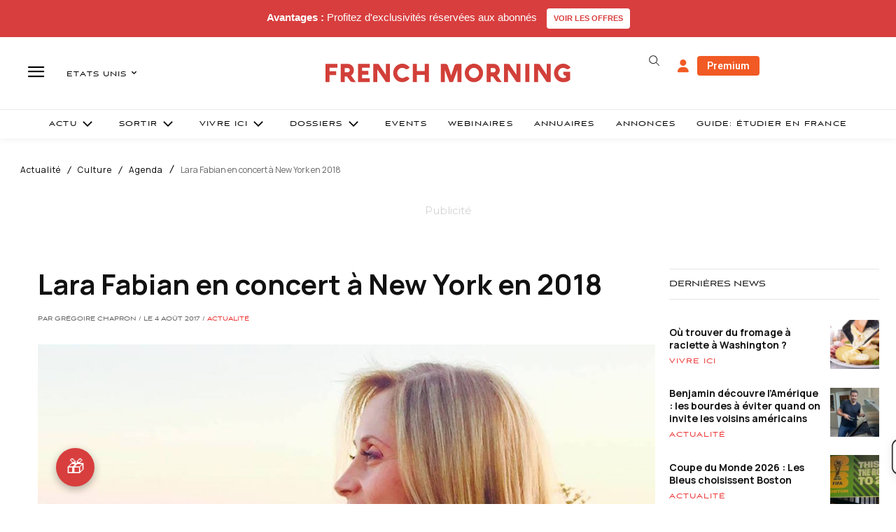

--- FILE ---
content_type: text/html; charset=utf-8
request_url: https://www.google.com/recaptcha/api2/aframe
body_size: -86
content:
<!DOCTYPE HTML><html><head><meta http-equiv="content-type" content="text/html; charset=UTF-8"></head><body><script nonce="3AXCc8WYI0bWsDAJnL1ApA">/** Anti-fraud and anti-abuse applications only. See google.com/recaptcha */ try{var clients={'sodar':'https://pagead2.googlesyndication.com/pagead/sodar?'};window.addEventListener("message",function(a){try{if(a.source===window.parent){var b=JSON.parse(a.data);var c=clients[b['id']];if(c){var d=document.createElement('img');d.src=c+b['params']+'&rc='+(localStorage.getItem("rc::a")?sessionStorage.getItem("rc::b"):"");window.document.body.appendChild(d);sessionStorage.setItem("rc::e",parseInt(sessionStorage.getItem("rc::e")||0)+1);localStorage.setItem("rc::h",'1768985833292');}}}catch(b){}});window.parent.postMessage("_grecaptcha_ready", "*");}catch(b){}</script></body></html>

--- FILE ---
content_type: text/javascript
request_url: https://d3gievmnjacng1.cloudfront.net/loaders/prod.js
body_size: 626
content:
;(function () {
  // Function to load a JS script
  function loadScript(url, callback) {
    var script = document.createElement('script')
    script.type = 'text/javascript'
    script.src = url
    script.async = true // Make script loading asynchronous
    script.onload = callback
    document.head.appendChild(script)
  }

  // Function to load a CSS file
  function loadCSS(url) {
    var link = document.createElement('link')
    link.rel = 'stylesheet'
    link.type = 'text/css'
    link.href = url
    document.head.appendChild(link)
  }

  // URLs of the files on S3
  var jsFileUrl =
    'https://d3gievmnjacng1.cloudfront.net/cicd-builds/main/chat/1768984677082/static/js/main.f66e257c.js'
  var cssFileUrl =
    'https://d3gievmnjacng1.cloudfront.net/cicd-builds/main/chat/1768984677082/static/css/main.73afe5a7.css'

  // Function to initialize loading when the element is found
  function initialize() {
    loadCSS(cssFileUrl)
    loadScript(jsFileUrl, function () {
      console.log('index.js loaded')
    })
  }

  function checkAndObserve() {
    // Check if the element already exists
    if (document.getElementById('maya-b2b-full-page')) {
      initialize() // Call the load functions directly
    } else {
      // If the element doesn't exist, observe the DOM
      var observer = new MutationObserver(function (mutationsList, observer) {
        for (var mutation of mutationsList) {
          if (
            mutation.type === 'childList' &&
            document.getElementById('maya-b2b-full-page')
          ) {
            observer.disconnect() // Stop observing once the element is found
            initialize() // Call the load functions
            break
          }
        }
      })

      // Start observing the DOM
      observer.observe(document.body, {
        childList: true, // Monitor direct children
        subtree: true, // Also monitor descendants
      })
    }
  }

  // Ensure the script runs after the DOM is ready
  if (document.readyState === 'loading') {
    document.addEventListener('DOMContentLoaded', checkAndObserve)
  } else {
    checkAndObserve() // Run immediately if the DOM is already loaded
  }
})()


--- FILE ---
content_type: text/plain; charset=UTF-8
request_url: https://maya-main-api-node.mayatravel.ai/socket.io/?EIO=4&transport=polling&t=PlVnQOq&sid=LCaqyluTW4QAf_J8BphA
body_size: -74
content:
40{"sid":"JoYKvS_2Fu0MT48TBphB"}

--- FILE ---
content_type: text/plain; charset=UTF-8
request_url: https://maya-main-api-node.mayatravel.ai/socket.io/?EIO=4&transport=polling&t=PlVnQAD
body_size: 12
content:
0{"sid":"LCaqyluTW4QAf_J8BphA","upgrades":["websocket"],"pingInterval":25000,"pingTimeout":60000,"maxPayload":1000000}

--- FILE ---
content_type: text/plain; charset=UTF-8
request_url: https://maya-main-api-node.mayatravel.ai/socket.io/?EIO=4&transport=polling&t=PlVnQUU&sid=LCaqyluTW4QAf_J8BphA
body_size: -34
content:
42["user_joined_room",{"roomId":"9b23db76-f833-4be1-bfb3-e51601d0e90e"}]